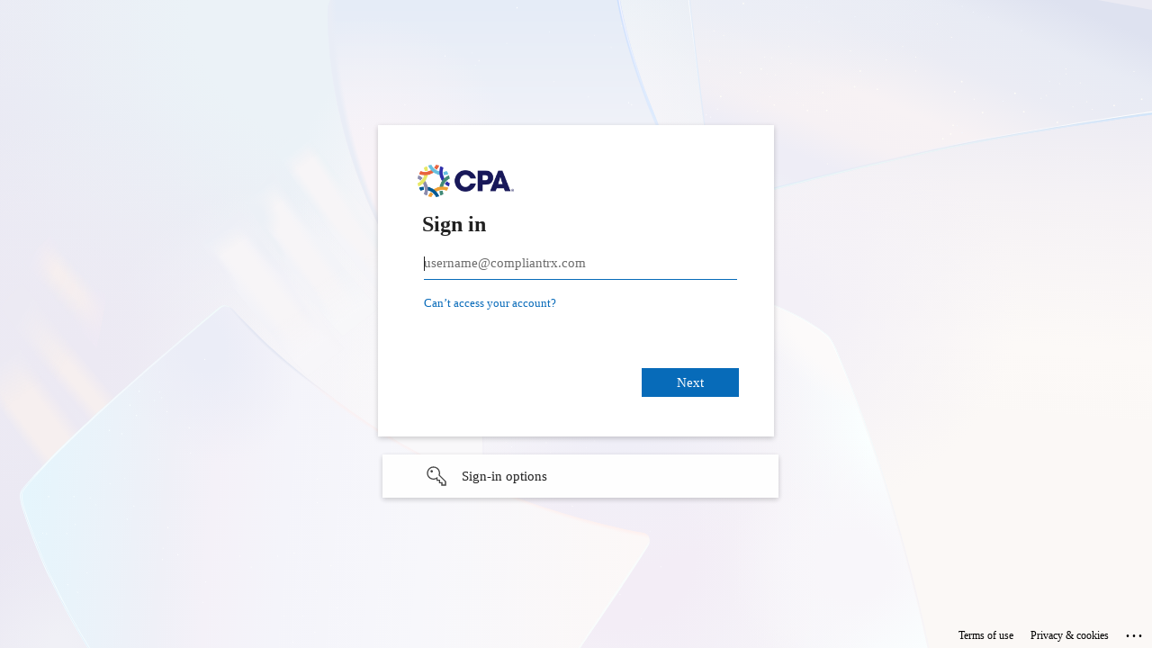

--- FILE ---
content_type: text/html; charset=utf-8
request_url: https://login.microsoftonline.com/6a6208af-def1-481d-9d0e-9c98c8a07624/oauth2/v2.0/authorize?client_id=fa7a322f-4e35-4eb0-bf27-3945902239ba&redirect_uri=https%3A%2F%2Fmembers.compliantrx.com%2FSitefinity%2FAuthenticate%2FOpenID%2Fsignin-custom&response_type=id_token&scope=openid%20profile%20email&state=OpenIdConnect.AuthenticationProperties%3Deq0aXS9qLPA4mdFlVpFjLqa0gf4CLZbsXTvoALsZPHmDUJ4qRfLZXIFmTAGCQzDaEXBm-y13FL21M-Krxu8qaW8M2vzUFon6RkX2Ioz34441qG6jjtQwX8ocMn0meP46wqA2SjZ9wap-Qb_kLHMKsRWcLk9AS7vDtse8rsBfp7ZhXGN23_HEEG39Gn4lyKGGlozUMkmomkME06p7I4n05e-BWhXflRV8t_WWmmeJyIj64MCXmhrJw74L83mH3-bkk3b6uOnO5NjJZHtNMWv5CectivDUskUx0f9n0IUPjnki6VlmUoyF62gJqDAC_DuMywsvXebQj6Ix86im9JbN9KYPYzLeLF-pK6RR46TBS4ZmzZ0-1fMAZsiYTzIDc402SeLTu_B_rCX9ubiRv6yG4k9GldaJIhk1abdPgVJLvw5jotC0zIaVAKCsNv286jjCnb-I8v7q0c3VwkViwHN9crQeZZGpA4QFcfoj9tIW_1cu1GasT1Kim148vYRzs3UJMYQNJLEO4sUIFccbWtGALrZ599BYDm5YfgLYm_O2wjw9-Ltv22TVt2PWgpW5FZfnIb_OZK5qiL61QYAn_ZwhNv68J-Cza4HTWlTIIyVFmWzfLQK9mQWoBAH6pbNHp8H-fFHWpoR1bDcqdBxUvYPvMz8gyssYugKVelEJiKdbbK-jz68zqhmXPu4lXmeqQPxj&response_mode=form_post&nonce=638486442864151176.YmZjNWI4ZjUtMGRkNC00YjliLWJhYjYtODQ4NDM2ZTBmMDJmN2ZmZTI5NzAtZDRiNi00MzQ4LTk5MTgtODU4YjIwNTU5ZGE4&x-client-SKU=ID_NET461&x-client-ver=5.3.0.0&sso_reload=true
body_size: 17824
content:


<!-- Copyright (C) Microsoft Corporation. All rights reserved. -->
<!DOCTYPE html>
<html dir="ltr" class="" lang="en">
<head>
    <title>Sign in to your account</title>
    <meta http-equiv="Content-Type" content="text/html; charset=UTF-8">
    <meta http-equiv="X-UA-Compatible" content="IE=edge">
    <meta name="viewport" content="width=device-width, initial-scale=1.0, maximum-scale=2.0, user-scalable=yes">
    <meta http-equiv="Pragma" content="no-cache">
    <meta http-equiv="Expires" content="-1">
    <link rel="preconnect" href="https://aadcdn.msftauth.net" crossorigin>
<meta http-equiv="x-dns-prefetch-control" content="on">
<link rel="dns-prefetch" href="//aadcdn.msftauth.net">
<link rel="dns-prefetch" href="//aadcdn.msauth.net">

    <meta name="PageID" content="ConvergedSignIn" />
    <meta name="SiteID" content="" />
    <meta name="ReqLC" content="1033" />
    <meta name="LocLC" content="en-US" />


        <meta name="format-detection" content="telephone=no" />

    <noscript>
        <meta http-equiv="Refresh" content="0; URL=https://login.microsoftonline.com/jsdisabled" />
    </noscript>

    
    
<meta name="robots" content="none" />

<script type="text/javascript" nonce='Zh99mvagRRf6uZYw9XyaLw'>//<![CDATA[
$Config={"fShowPersistentCookiesWarning":false,"urlMsaSignUp":"https://login.live.com/oauth20_authorize.srf?scope=openid+profile+email+offline_access\u0026response_type=code\u0026client_id=51483342-085c-4d86-bf88-cf50c7252078\u0026response_mode=form_post\u0026redirect_uri=https%3a%2f%2flogin.microsoftonline.com%2fcommon%2ffederation%2foauth2msa\u0026state=[base64]\u0026estsfed=1\u0026uaid=2c670c210bfd41218920af21ae0c59b1\u0026signup=1\u0026lw=1\u0026fl=easi2\u0026fci=fa7a322f-4e35-4eb0-bf27-3945902239ba","urlMsaLogout":"https://login.live.com/logout.srf?iframed_by=https%3a%2f%2flogin.microsoftonline.com","urlOtherIdpForget":"https://login.live.com/forgetme.srf?iframed_by=https%3a%2f%2flogin.microsoftonline.com","showCantAccessAccountLink":true,"arrExternalTrustedRealmFederatedIdps":[{"IdpType":400,"IdpSignInUrl":"https://login.live.com/oauth20_authorize.srf?scope=openid+profile+email+offline_access\u0026response_type=code\u0026client_id=51483342-085c-4d86-bf88-cf50c7252078\u0026response_mode=form_post\u0026redirect_uri=https%3a%2f%2flogin.microsoftonline.com%2fcommon%2ffederation%2foauth2msa\u0026state=[base64]\u0026estsfed=1\u0026uaid=2c670c210bfd41218920af21ae0c59b1\u0026fci=fa7a322f-4e35-4eb0-bf27-3945902239ba\u0026idp_hint=github.com","DisplayName":"GitHub","Promoted":false}],"fEnableShowResendCode":true,"iShowResendCodeDelay":90000,"sSMSCtryPhoneData":"AF~Afghanistan~93!!!AX~Åland Islands~358!!!AL~Albania~355!!!DZ~Algeria~213!!!AS~American Samoa~1!!!AD~Andorra~376!!!AO~Angola~244!!!AI~Anguilla~1!!!AG~Antigua and Barbuda~1!!!AR~Argentina~54!!!AM~Armenia~374!!!AW~Aruba~297!!!AC~Ascension Island~247!!!AU~Australia~61!!!AT~Austria~43!!!AZ~Azerbaijan~994!!!BS~Bahamas~1!!!BH~Bahrain~973!!!BD~Bangladesh~880!!!BB~Barbados~1!!!BY~Belarus~375!!!BE~Belgium~32!!!BZ~Belize~501!!!BJ~Benin~229!!!BM~Bermuda~1!!!BT~Bhutan~975!!!BO~Bolivia~591!!!BQ~Bonaire~599!!!BA~Bosnia and Herzegovina~387!!!BW~Botswana~267!!!BR~Brazil~55!!!IO~British Indian Ocean Territory~246!!!VG~British Virgin Islands~1!!!BN~Brunei~673!!!BG~Bulgaria~359!!!BF~Burkina Faso~226!!!BI~Burundi~257!!!CV~Cabo Verde~238!!!KH~Cambodia~855!!!CM~Cameroon~237!!!CA~Canada~1!!!KY~Cayman Islands~1!!!CF~Central African Republic~236!!!TD~Chad~235!!!CL~Chile~56!!!CN~China~86!!!CX~Christmas Island~61!!!CC~Cocos (Keeling) Islands~61!!!CO~Colombia~57!!!KM~Comoros~269!!!CG~Congo~242!!!CD~Congo (DRC)~243!!!CK~Cook Islands~682!!!CR~Costa Rica~506!!!CI~Côte d\u0027Ivoire~225!!!HR~Croatia~385!!!CU~Cuba~53!!!CW~Curaçao~599!!!CY~Cyprus~357!!!CZ~Czechia~420!!!DK~Denmark~45!!!DJ~Djibouti~253!!!DM~Dominica~1!!!DO~Dominican Republic~1!!!EC~Ecuador~593!!!EG~Egypt~20!!!SV~El Salvador~503!!!GQ~Equatorial Guinea~240!!!ER~Eritrea~291!!!EE~Estonia~372!!!ET~Ethiopia~251!!!FK~Falkland Islands~500!!!FO~Faroe Islands~298!!!FJ~Fiji~679!!!FI~Finland~358!!!FR~France~33!!!GF~French Guiana~594!!!PF~French Polynesia~689!!!GA~Gabon~241!!!GM~Gambia~220!!!GE~Georgia~995!!!DE~Germany~49!!!GH~Ghana~233!!!GI~Gibraltar~350!!!GR~Greece~30!!!GL~Greenland~299!!!GD~Grenada~1!!!GP~Guadeloupe~590!!!GU~Guam~1!!!GT~Guatemala~502!!!GG~Guernsey~44!!!GN~Guinea~224!!!GW~Guinea-Bissau~245!!!GY~Guyana~592!!!HT~Haiti~509!!!HN~Honduras~504!!!HK~Hong Kong SAR~852!!!HU~Hungary~36!!!IS~Iceland~354!!!IN~India~91!!!ID~Indonesia~62!!!IR~Iran~98!!!IQ~Iraq~964!!!IE~Ireland~353!!!IM~Isle of Man~44!!!IL~Israel~972!!!IT~Italy~39!!!JM~Jamaica~1!!!JP~Japan~81!!!JE~Jersey~44!!!JO~Jordan~962!!!KZ~Kazakhstan~7!!!KE~Kenya~254!!!KI~Kiribati~686!!!KR~Korea~82!!!KW~Kuwait~965!!!KG~Kyrgyzstan~996!!!LA~Laos~856!!!LV~Latvia~371!!!LB~Lebanon~961!!!LS~Lesotho~266!!!LR~Liberia~231!!!LY~Libya~218!!!LI~Liechtenstein~423!!!LT~Lithuania~370!!!LU~Luxembourg~352!!!MO~Macao SAR~853!!!MG~Madagascar~261!!!MW~Malawi~265!!!MY~Malaysia~60!!!MV~Maldives~960!!!ML~Mali~223!!!MT~Malta~356!!!MH~Marshall Islands~692!!!MQ~Martinique~596!!!MR~Mauritania~222!!!MU~Mauritius~230!!!YT~Mayotte~262!!!MX~Mexico~52!!!FM~Micronesia~691!!!MD~Moldova~373!!!MC~Monaco~377!!!MN~Mongolia~976!!!ME~Montenegro~382!!!MS~Montserrat~1!!!MA~Morocco~212!!!MZ~Mozambique~258!!!MM~Myanmar~95!!!NA~Namibia~264!!!NR~Nauru~674!!!NP~Nepal~977!!!NL~Netherlands~31!!!NC~New Caledonia~687!!!NZ~New Zealand~64!!!NI~Nicaragua~505!!!NE~Niger~227!!!NG~Nigeria~234!!!NU~Niue~683!!!NF~Norfolk Island~672!!!KP~North Korea~850!!!MK~North Macedonia~389!!!MP~Northern Mariana Islands~1!!!NO~Norway~47!!!OM~Oman~968!!!PK~Pakistan~92!!!PW~Palau~680!!!PS~Palestinian Authority~970!!!PA~Panama~507!!!PG~Papua New Guinea~675!!!PY~Paraguay~595!!!PE~Peru~51!!!PH~Philippines~63!!!PL~Poland~48!!!PT~Portugal~351!!!PR~Puerto Rico~1!!!QA~Qatar~974!!!RE~Réunion~262!!!RO~Romania~40!!!RU~Russia~7!!!RW~Rwanda~250!!!BL~Saint Barthélemy~590!!!KN~Saint Kitts and Nevis~1!!!LC~Saint Lucia~1!!!MF~Saint Martin~590!!!PM~Saint Pierre and Miquelon~508!!!VC~Saint Vincent and the Grenadines~1!!!WS~Samoa~685!!!SM~San Marino~378!!!ST~São Tomé and Príncipe~239!!!SA~Saudi Arabia~966!!!SN~Senegal~221!!!RS~Serbia~381!!!SC~Seychelles~248!!!SL~Sierra Leone~232!!!SG~Singapore~65!!!SX~Sint Maarten~1!!!SK~Slovakia~421!!!SI~Slovenia~386!!!SB~Solomon Islands~677!!!SO~Somalia~252!!!ZA~South Africa~27!!!SS~South Sudan~211!!!ES~Spain~34!!!LK~Sri Lanka~94!!!SH~St Helena, Ascension, and Tristan da Cunha~290!!!SD~Sudan~249!!!SR~Suriname~597!!!SJ~Svalbard~47!!!SZ~Swaziland~268!!!SE~Sweden~46!!!CH~Switzerland~41!!!SY~Syria~963!!!TW~Taiwan~886!!!TJ~Tajikistan~992!!!TZ~Tanzania~255!!!TH~Thailand~66!!!TL~Timor-Leste~670!!!TG~Togo~228!!!TK~Tokelau~690!!!TO~Tonga~676!!!TT~Trinidad and Tobago~1!!!TA~Tristan da Cunha~290!!!TN~Tunisia~216!!!TR~Turkey~90!!!TM~Turkmenistan~993!!!TC~Turks and Caicos Islands~1!!!TV~Tuvalu~688!!!VI~U.S. Virgin Islands~1!!!UG~Uganda~256!!!UA~Ukraine~380!!!AE~United Arab Emirates~971!!!GB~United Kingdom~44!!!US~United States~1!!!UY~Uruguay~598!!!UZ~Uzbekistan~998!!!VU~Vanuatu~678!!!VA~Vatican City~39!!!VE~Venezuela~58!!!VN~Vietnam~84!!!WF~Wallis and Futuna~681!!!YE~Yemen~967!!!ZM~Zambia~260!!!ZW~Zimbabwe~263","fUseInlinePhoneNumber":true,"fDetectBrowserCapabilities":true,"fUseMinHeight":true,"fShouldSupportTargetCredentialForRecovery":true,"fAvoidNewOtcGenerationWhenAlreadySent":true,"fUseCertificateInterstitialView":true,"fIsPasskeySupportEnabled":true,"arrPromotedFedCredTypes":[],"fShowUserAlreadyExistErrorHandling":true,"fBlockOnAppleEmailClaimError":true,"fIsVerifiableCredentialsSupportEnabled":true,"iVerifiableCredentialPresentationPollingIntervalSeconds":0.5,"iVerifiableCredentialPresentationPollingTimeoutSeconds":300,"fIsQrPinEnabled":true,"fPasskeyAssertionRedirect":true,"fFixUrlExternalIdpFederation":true,"fEnableBackButtonBugFix":true,"fEnableTotalLossRecovery":true,"fUpdatePromotedCredTypesOrder":true,"fUseNewPromotedCredsComponent":true,"urlSessionState":"https://login.microsoftonline.com/common/DeviceCodeStatus","urlResetPassword":"https://passwordreset.microsoftonline.com/?ru=https%3a%2f%2flogin.microsoftonline.com%2f6a6208af-def1-481d-9d0e-9c98c8a07624%2freprocess%3fctx%[base64]\u0026mkt=en-US\u0026hosted=0\u0026device_platform=macOS","urlMsaResetPassword":"https://account.live.com/password/reset?wreply=https%3a%2f%2flogin.microsoftonline.com%2f6a6208af-def1-481d-9d0e-9c98c8a07624%2freprocess%3fctx%[base64]\u0026mkt=en-US","fFixUrlResetPassword":true,"urlGetCredentialType":"https://login.microsoftonline.com/common/GetCredentialType?mkt=en-US","urlGetRecoveryCredentialType":"https://login.microsoftonline.com/common/getrecoverycredentialtype?mkt=en-US","urlGetOneTimeCode":"https://login.microsoftonline.com/common/GetOneTimeCode","urlLogout":"https://login.microsoftonline.com/6a6208af-def1-481d-9d0e-9c98c8a07624/uxlogout","urlForget":"https://login.microsoftonline.com/forgetuser","urlDisambigRename":"https://go.microsoft.com/fwlink/p/?LinkID=733247","urlGoToAADError":"https://login.live.com/oauth20_authorize.srf?scope=openid+profile+email+offline_access\u0026response_type=code\u0026client_id=51483342-085c-4d86-bf88-cf50c7252078\u0026response_mode=form_post\u0026redirect_uri=https%3a%2f%2flogin.microsoftonline.com%2fcommon%2ffederation%2foauth2msa\u0026state=[base64]\u0026estsfed=1\u0026uaid=2c670c210bfd41218920af21ae0c59b1\u0026fci=fa7a322f-4e35-4eb0-bf27-3945902239ba","urlDeviceFingerprinting":"","urlPIAEndAuth":"https://login.microsoftonline.com/common/PIA/EndAuth","urlStartTlr":"https://login.microsoftonline.com/6a6208af-def1-481d-9d0e-9c98c8a07624/tlr/start","fKMSIEnabled":false,"iLoginMode":121,"fAllowPhoneSignIn":true,"fAllowPhoneInput":true,"fAllowSkypeNameLogin":true,"iMaxPollErrors":5,"iPollingTimeout":300,"srsSuccess":true,"fShowSwitchUser":true,"arrValErrs":["50058"],"sErrorCode":"50058","sWAMExtension":"ppnbnpeolgkicgegkbkbjmhlideopiji","sWAMChannel":"53ee284d-920a-4b59-9d30-a60315b26836","sErrTxt":"","sResetPasswordPrefillParam":"username","onPremPasswordValidationConfig":{"isUserRealmPrecheckEnabled":true},"fSwitchDisambig":true,"oCancelPostParams":{"error":"access_denied","error_subcode":"cancel","state":"OpenIdConnect.AuthenticationProperties=[base64]","canary":"OhShZFUmhG7O6ntTIZdS+TwgjTtq8Xl3Stv64h4dN58=8:1:CANARY:VXZQ6Z2Q1zAGZ1YexEqJMqc0l2OUUwXsrGprRKJhULE="},"iRemoteNgcPollingType":2,"fUseNewNoPasswordTypes":true,"urlAadSignup":"https://signup.microsoft.com/signup?sku=teams_commercial_trial\u0026origin=ests\u0026culture=en-US","urlTenantedEndpointFormat":"https://login.microsoftonline.com/{0}/oauth2/v2.0/authorize?client_id=fa7a322f-4e35-4eb0-bf27-3945902239ba\u0026redirect_uri=https%3a%2f%2fmembers.compliantrx.com%2fSitefinity%2fAuthenticate%2fOpenID%2fsignin-custom\u0026response_type=id_token\u0026scope=openid+profile+email\u0026state=OpenIdConnect.AuthenticationProperties%[base64]\u0026response_mode=form_post\u0026nonce=638486442864151176.YmZjNWI4ZjUtMGRkNC00YjliLWJhYjYtODQ4NDM2ZTBmMDJmN2ZmZTI5NzAtZDRiNi00MzQ4LTk5MTgtODU4YjIwNTU5ZGE4\u0026x-client-SKU=ID_NET461\u0026x-client-ver=5.3.0.0\u0026sso_reload=true\u0026allowbacktocommon=True","sCloudInstanceName":"microsoftonline.com","fShowSignInOptionsAsButton":true,"fUseNewPhoneSignInError":true,"fIsUpdatedAutocompleteEnabled":true,"fActivateFocusOnApprovalNumberRemoteNGC":true,"fIsPasskey":true,"fEnableDFPIntegration":true,"fEnableCenterFocusedApprovalNumber":true,"fShowPassKeyErrorUCP":true,"fFixPhoneDisambigSignupRedirect":true,"fEnableQrCodeA11YFixes":true,"fEnablePasskeyAwpError":true,"fEnableAuthenticatorTimeoutFix":true,"fEnablePasskeyAutofillUI":true,"sCrossDomainCanary":"[base64]","arrExcludedDisplayNames":["unknown"],"fFixShowRevealPassword":true,"fRemoveTLRFragment":true,"iMaxStackForKnockoutAsyncComponents":10000,"fShowButtons":true,"urlCdn":"https://aadcdn.msftauth.net/shared/1.0/","urlDefaultFavicon":"https://aadcdn.msftauth.net/shared/1.0/content/images/favicon_a_eupayfgghqiai7k9sol6lg2.ico","urlFooterTOU":"https://www.microsoft.com/en-US/servicesagreement/","urlFooterPrivacy":"https://privacy.microsoft.com/en-US/privacystatement","urlPost":"https://login.microsoftonline.com/6a6208af-def1-481d-9d0e-9c98c8a07624/login","urlPostAad":"https://login.microsoftonline.com/6a6208af-def1-481d-9d0e-9c98c8a07624/login","urlPostMsa":"https://login.live.com/ppsecure/partnerpost.srf?scope=openid+profile+email+offline_access\u0026response_type=code\u0026client_id=51483342-085c-4d86-bf88-cf50c7252078\u0026response_mode=form_post\u0026redirect_uri=https%3a%2f%2flogin.microsoftonline.com%2fcommon%2ffederation%2foauth2msa\u0026state=[base64]\u0026flow=fido\u0026estsfed=1\u0026uaid=2c670c210bfd41218920af21ae0c59b1\u0026fci=fa7a322f-4e35-4eb0-bf27-3945902239ba","urlRefresh":"https://login.microsoftonline.com/6a6208af-def1-481d-9d0e-9c98c8a07624/reprocess?ctx=[base64]","urlCancel":"https://members.compliantrx.com/Sitefinity/Authenticate/OpenID/signin-custom","urlResume":"https://login.microsoftonline.com/6a6208af-def1-481d-9d0e-9c98c8a07624/resume?ctx=[base64]","iPawnIcon":0,"iPollingInterval":1,"sPOST_Username":"","fEnableNumberMatching":true,"sFT":"[base64]","sFTName":"flowToken","sSessionIdentifierName":"code","sCtx":"[base64]","iProductIcon":-1,"fEnableOneDSClientTelemetry":true,"staticTenantBranding":[{"Locale":0,"BannerLogo":"https://aadcdn.msftauthimages.net/dbd5a2dd-jg6ftaansunwgcne0yihnuziobty3r0g6dvjxcabgxg/logintenantbranding/0/bannerlogo?ts=638306631712717089","TileLogo":"https://aadcdn.msftauthimages.net/dbd5a2dd-jg6ftaansunwgcne0yihnuziobty3r0g6dvjxcabgxg/logintenantbranding/0/tilelogo?ts=638303988902301311","TileDarkLogo":"https://aadcdn.msftauthimages.net/dbd5a2dd-jg6ftaansunwgcne0yihnuziobty3r0g6dvjxcabgxg/logintenantbranding/0/squarelogodark?ts=638303988914201253","UserIdLabel":"username@compliantrx.com","KeepMeSignedInDisabled":false,"UseTransparentLightBox":false}],"oAppCobranding":{},"iBackgroundImage":4,"arrSessions":[],"fApplicationInsightsEnabled":false,"iApplicationInsightsEnabledPercentage":0,"urlSetDebugMode":"https://login.microsoftonline.com/common/debugmode","fEnableCssAnimation":true,"fDisableAnimationIfAnimationEndUnsupported":true,"fAllowGrayOutLightBox":true,"fUseMsaSessionState":true,"fIsRemoteNGCSupported":true,"desktopSsoConfig":{"isEdgeAnaheimAllowed":true,"iwaEndpointUrlFormat":"https://autologon.microsoftazuread-sso.com/{0}/winauth/sso?client-request-id=2c670c21-0bfd-4121-8920-af21ae0c59b1","iwaSsoProbeUrlFormat":"https://autologon.microsoftazuread-sso.com/{0}/winauth/ssoprobe?client-request-id=2c670c21-0bfd-4121-8920-af21ae0c59b1","iwaIFrameUrlFormat":"https://autologon.microsoftazuread-sso.com/{0}/winauth/iframe?client-request-id=2c670c21-0bfd-4121-8920-af21ae0c59b1\u0026isAdalRequest=False","iwaRequestTimeoutInMs":10000,"hintedDomainName":"6a6208af-def1-481d-9d0e-9c98c8a07624","startDesktopSsoOnPageLoad":true,"progressAnimationTimeout":10000,"isEdgeAllowed":false,"minDssoEdgeVersion":"17","isSafariAllowed":true,"redirectUri":"https://members.compliantrx.com/Sitefinity/Authenticate/OpenID/signin-custom","redirectDssoErrorPostParams":{"error":"interaction_required","error_description":"Seamless single sign on failed for the user. This can happen if the user is unable to access on premises AD or intranet zone is not configured correctly Trace ID: 042763d7-acbf-4675-8ece-367b6c221200 Correlation ID: 2c670c21-0bfd-4121-8920-af21ae0c59b1 Timestamp: 2026-01-23 16:31:19Z","state":"OpenIdConnect.AuthenticationProperties=[base64]","canary":"OhShZFUmhG7O6ntTIZdS+TwgjTtq8Xl3Stv64h4dN58=8:1:CANARY:VXZQ6Z2Q1zAGZ1YexEqJMqc0l2OUUwXsrGprRKJhULE="},"isIEAllowedForSsoProbe":true,"edgeRedirectUri":"https://autologon.microsoftazuread-sso.com/6a6208af-def1-481d-9d0e-9c98c8a07624/winauth/sso/edgeredirect?client-request-id=2c670c21-0bfd-4121-8920-af21ae0c59b1\u0026origin=login.microsoftonline.com\u0026is_redirected=1","isFlowTokenPassedInEdge":true},"urlLogin":"https://login.microsoftonline.com/6a6208af-def1-481d-9d0e-9c98c8a07624/reprocess?ctx=[base64]","urlDssoStatus":"https://login.microsoftonline.com/common/instrumentation/dssostatus","iSessionPullType":2,"fUseSameSite":true,"iAllowedIdentities":2,"uiflavor":1001,"urlFidoHelp":"https://go.microsoft.com/fwlink/?linkid=2013738","fShouldPlatformKeyBeSuppressed":true,"urlFidoLogin":"https://login.microsoft.com/6a6208af-def1-481d-9d0e-9c98c8a07624/fido/get?uiflavor=Web","fIsFidoSupported":true,"fLoadStringCustomizationPromises":true,"fUseAlternateTextForSwitchToCredPickerLink":true,"fOfflineAccountVisible":false,"fEnableUserStateFix":true,"fAccessPassSupported":true,"fShowAccessPassPeek":true,"fUpdateSessionPollingLogic":true,"fEnableShowPickerCredObservable":true,"fFetchSessionsSkipDsso":true,"fIsCiamUserFlowUxNewLogicEnabled":true,"fUseNonMicrosoftDefaultBrandingForCiam":true,"sCompanyDisplayName":"Compliant Pharmacy Alliance Coop","fRemoveCustomCss":true,"fFixUICrashForApiRequestHandler":true,"fShowUpdatedKoreanPrivacyFooter":true,"fUsePostCssHotfix":true,"fFixUserFlowBranding":true,"fIsQrCodePinSupported":true,"fEnablePasskeyNullFix":true,"fEnableRefreshCookiesFix":true,"fEnableWebNativeBridgeInterstitialUx":true,"fEnableWindowParentingFix":true,"fEnableNativeBridgeErrors":true,"urlAcmaServerPath":"https://login.microsoftonline.com","sTenantId":"6a6208af-def1-481d-9d0e-9c98c8a07624","sMkt":"en-US","fIsDesktop":true,"fUpdateConfigInit":true,"fLogDisallowedCssProperties":true,"fDisallowExternalFonts":true,"sFidoChallenge":"O.eyJ0eXAiOiJKV1QiLCJhbGciOiJSUzI1NiIsIng1dCI6IlBjWDk4R1g0MjBUMVg2c0JEa3poUW1xZ3dNVSJ9.eyJhdWQiOiJ1cm46bWljcm9zb2Z0OmZpZG86Y2hhbGxlbmdlIiwiaXNzIjoiaHR0cHM6Ly9sb2dpbi5taWNyb3NvZnQuY29tIiwiaWF0IjoxNzY5MTg1ODc5LCJuYmYiOjE3NjkxODU4NzksImV4cCI6MTc2OTE4NjE3OX0.[base64]","scid":1013,"hpgact":1800,"hpgid":1104,"pgid":"ConvergedSignIn","apiCanary":"[base64]","canary":"OhShZFUmhG7O6ntTIZdS+TwgjTtq8Xl3Stv64h4dN58=8:1:CANARY:VXZQ6Z2Q1zAGZ1YexEqJMqc0l2OUUwXsrGprRKJhULE=","sCanaryTokenName":"canary","fSkipRenderingNewCanaryToken":false,"fEnableNewCsrfProtection":true,"correlationId":"2c670c21-0bfd-4121-8920-af21ae0c59b1","sessionId":"042763d7-acbf-4675-8ece-367b6c221200","sRingId":"R2","locale":{"mkt":"en-US","lcid":1033},"slMaxRetry":2,"slReportFailure":true,"strings":{"desktopsso":{"authenticatingmessage":"Trying to sign you in"}},"enums":{"ClientMetricsModes":{"None":0,"SubmitOnPost":1,"SubmitOnRedirect":2,"InstrumentPlt":4}},"urls":{"instr":{"pageload":"https://login.microsoftonline.com/common/instrumentation/reportpageload","dssostatus":"https://login.microsoftonline.com/common/instrumentation/dssostatus"}},"browser":{"ltr":1,"Chrome":1,"_Mac":1,"_M131":1,"_D0":1,"Full":1,"RE_WebKit":1,"b":{"name":"Chrome","major":131,"minor":0},"os":{"name":"OSX","version":"10.15.7"},"V":"131.0"},"watson":{"url":"/common/handlers/watson","bundle":"https://aadcdn.msftauth.net/ests/2.1/content/cdnbundles/watson.min_q5ptmu8aniymd4ftuqdkda2.js","sbundle":"https://aadcdn.msftauth.net/ests/2.1/content/cdnbundles/watsonsupportwithjquery.3.5.min_dc940oomzau4rsu8qesnvg2.js","fbundle":"https://aadcdn.msftauth.net/ests/2.1/content/cdnbundles/frameworksupport.min_oadrnc13magb009k4d20lg2.js","resetErrorPeriod":5,"maxCorsErrors":-1,"maxInjectErrors":5,"maxErrors":10,"maxTotalErrors":3,"expSrcs":["https://login.microsoftonline.com","https://aadcdn.msauth.net/","https://aadcdn.msftauth.net/",".login.microsoftonline.com"],"envErrorRedirect":true,"envErrorUrl":"/common/handlers/enverror"},"loader":{"cdnRoots":["https://aadcdn.msauth.net/","https://aadcdn.msftauth.net/"],"logByThrowing":true,"tenantBrandingCdnRoots":["aadcdn.msauthimages.net","aadcdn.msftauthimages.net"]},"serverDetails":{"slc":"ProdSlices","dc":"SCUS","ri":"SN3XXXX","ver":{"v":[2,1,23228,8]},"rt":"2026-01-23T16:31:19","et":45},"clientEvents":{"enabled":true,"telemetryEnabled":true,"useOneDSEventApi":true,"flush":60000,"autoPost":true,"autoPostDelay":1000,"minEvents":1,"maxEvents":1,"pltDelay":500,"appInsightsConfig":{"instrumentationKey":"69adc3c768bd4dc08c19416121249fcc-66f1668a-797b-4249-95e3-6c6651768c28-7293","webAnalyticsConfiguration":{"autoCapture":{"jsError":true}}},"defaultEventName":"IDUX_ESTSClientTelemetryEvent_WebWatson","serviceID":3,"endpointUrl":""},"fApplyAsciiRegexOnInput":true,"country":"US","fBreakBrandingSigninString":true,"bsso":{"states":{"START":"start","INPROGRESS":"in-progress","END":"end","END_SSO":"end-sso","END_USERS":"end-users"},"nonce":"AwABEgEAAAADAOz_BQD0_5xRbBpwcwFp7MVsi2faePRwy_7mKh5HJWGPdVwprOd3UsnRSske1o_r5Ea6UHL5s2q5nryCjdky_sCZa6oiWesgAA","overallTimeoutMs":4000,"telemetry":{"type":"ChromeSsoTelemetry","nonce":"AwABDwEAAAADAOz_BQD0_8ENdQ5xJF5WtW1PbGOIPT7WZW4O9JZ3h9DzZD-yH1bmMiGW-bW8SOraHWPcYNjjTMMqb59RgnJWx0CstUEB2Xe0YLDd69M8ea6cTEVBPENtIAA","reportStates":[]},"redirectEndStates":["end"],"cookieNames":{"aadSso":"AADSSO","winSso":"ESTSSSO","ssoTiles":"ESTSSSOTILES","ssoPulled":"SSOCOOKIEPULLED","userList":"ESTSUSERLIST"},"type":"chrome","reason":"Pull suppressed because it was already attempted and the current URL was reloaded."},"urlNoCookies":"https://login.microsoftonline.com/cookiesdisabled","fTrimChromeBssoUrl":true,"inlineMode":5,"fShowCopyDebugDetailsLink":true,"fTenantBrandingCdnAddEventHandlers":true,"fAddTryCatchForIFrameRedirects":true};
//]]></script> 
<script type="text/javascript" nonce='Zh99mvagRRf6uZYw9XyaLw'>//<![CDATA[
!function(){var e=window,r=e.$Debug=e.$Debug||{},t=e.$Config||{};if(!r.appendLog){var n=[],o=0;r.appendLog=function(e){var r=t.maxDebugLog||25,i=(new Date).toUTCString()+":"+e;n.push(o+":"+i),n.length>r&&n.shift(),o++},r.getLogs=function(){return n}}}(),function(){function e(e,r){function t(i){var a=e[i];if(i<n-1){return void(o.r[a]?t(i+1):o.when(a,function(){t(i+1)}))}r(a)}var n=e.length;t(0)}function r(e,r,i){function a(){var e=!!s.method,o=e?s.method:i[0],a=s.extraArgs||[],u=n.$WebWatson;try{
var c=t(i,!e);if(a&&a.length>0){for(var d=a.length,l=0;l<d;l++){c.push(a[l])}}o.apply(r,c)}catch(e){return void(u&&u.submitFromException&&u.submitFromException(e))}}var s=o.r&&o.r[e];return r=r||this,s&&(s.skipTimeout?a():n.setTimeout(a,0)),s}function t(e,r){return Array.prototype.slice.call(e,r?1:0)}var n=window;n.$Do||(n.$Do={"q":[],"r":[],"removeItems":[],"lock":0,"o":[]});var o=n.$Do;o.when=function(t,n){function i(e){r(e,a,s)||o.q.push({"id":e,"c":a,"a":s})}var a=0,s=[],u=1;"function"==typeof n||(a=n,
u=2);for(var c=u;c<arguments.length;c++){s.push(arguments[c])}t instanceof Array?e(t,i):i(t)},o.register=function(e,t,n){if(!o.r[e]){o.o.push(e);var i={};if(t&&(i.method=t),n&&(i.skipTimeout=n),arguments&&arguments.length>3){i.extraArgs=[];for(var a=3;a<arguments.length;a++){i.extraArgs.push(arguments[a])}}o.r[e]=i,o.lock++;try{for(var s=0;s<o.q.length;s++){var u=o.q[s];u.id==e&&r(e,u.c,u.a)&&o.removeItems.push(u)}}catch(e){throw e}finally{if(0===--o.lock){for(var c=0;c<o.removeItems.length;c++){
for(var d=o.removeItems[c],l=0;l<o.q.length;l++){if(o.q[l]===d){o.q.splice(l,1);break}}}o.removeItems=[]}}}},o.unregister=function(e){o.r[e]&&delete o.r[e]}}(),function(e,r){function t(){if(!a){if(!r.body){return void setTimeout(t)}a=!0,e.$Do.register("doc.ready",0,!0)}}function n(){if(!s){if(!r.body){return void setTimeout(n)}t(),s=!0,e.$Do.register("doc.load",0,!0),i()}}function o(e){(r.addEventListener||"load"===e.type||"complete"===r.readyState)&&t()}function i(){
r.addEventListener?(r.removeEventListener("DOMContentLoaded",o,!1),e.removeEventListener("load",n,!1)):r.attachEvent&&(r.detachEvent("onreadystatechange",o),e.detachEvent("onload",n))}var a=!1,s=!1;if("complete"===r.readyState){return void setTimeout(n)}!function(){r.addEventListener?(r.addEventListener("DOMContentLoaded",o,!1),e.addEventListener("load",n,!1)):r.attachEvent&&(r.attachEvent("onreadystatechange",o),e.attachEvent("onload",n))}()}(window,document),function(){function e(){
return f.$Config||f.ServerData||{}}function r(e,r){var t=f.$Debug;t&&t.appendLog&&(r&&(e+=" '"+(r.src||r.href||"")+"'",e+=", id:"+(r.id||""),e+=", async:"+(r.async||""),e+=", defer:"+(r.defer||"")),t.appendLog(e))}function t(){var e=f.$B;if(void 0===d){if(e){d=e.IE}else{var r=f.navigator.userAgent;d=-1!==r.indexOf("MSIE ")||-1!==r.indexOf("Trident/")}}return d}function n(){var e=f.$B;if(void 0===l){if(e){l=e.RE_Edge}else{var r=f.navigator.userAgent;l=-1!==r.indexOf("Edge")}}return l}function o(e){
var r=e.indexOf("?"),t=r>-1?r:e.length,n=e.lastIndexOf(".",t);return e.substring(n,n+v.length).toLowerCase()===v}function i(){var r=e();return(r.loader||{}).slReportFailure||r.slReportFailure||!1}function a(){return(e().loader||{}).redirectToErrorPageOnLoadFailure||!1}function s(){return(e().loader||{}).logByThrowing||!1}function u(e){if(!t()&&!n()){return!1}var r=e.src||e.href||"";if(!r){return!0}if(o(r)){var i,a,s;try{i=e.sheet,a=i&&i.cssRules,s=!1}catch(e){s=!0}if(i&&!a&&s){return!0}
if(i&&a&&0===a.length){return!0}}return!1}function c(){function t(e){g.getElementsByTagName("head")[0].appendChild(e)}function n(e,r,t,n){var u=null;return u=o(e)?i(e):"script"===n.toLowerCase()?a(e):s(e,n),r&&(u.id=r),"function"==typeof u.setAttribute&&(u.setAttribute("crossorigin","anonymous"),t&&"string"==typeof t&&u.setAttribute("integrity",t)),u}function i(e){var r=g.createElement("link");return r.rel="stylesheet",r.type="text/css",r.href=e,r}function a(e){
var r=g.createElement("script"),t=g.querySelector("script[nonce]");if(r.type="text/javascript",r.src=e,r.defer=!1,r.async=!1,t){var n=t.nonce||t.getAttribute("nonce");r.setAttribute("nonce",n)}return r}function s(e,r){var t=g.createElement(r);return t.src=e,t}function d(e,r){if(e&&e.length>0&&r){for(var t=0;t<e.length;t++){if(-1!==r.indexOf(e[t])){return!0}}}return!1}function l(r){if(e().fTenantBrandingCdnAddEventHandlers){var t=d(E,r)?E:b;if(!(t&&t.length>1)){return r}for(var n=0;n<t.length;n++){
if(-1!==r.indexOf(t[n])){var o=t[n+1<t.length?n+1:0],i=r.substring(t[n].length);return"https://"!==t[n].substring(0,"https://".length)&&(o="https://"+o,i=i.substring("https://".length)),o+i}}return r}if(!(b&&b.length>1)){return r}for(var a=0;a<b.length;a++){if(0===r.indexOf(b[a])){return b[a+1<b.length?a+1:0]+r.substring(b[a].length)}}return r}function f(e,t,n,o){if(r("[$Loader]: "+(L.failMessage||"Failed"),o),w[e].retry<y){return w[e].retry++,h(e,t,n),void c._ReportFailure(w[e].retry,w[e].srcPath)}n&&n()}
function v(e,t,n,o){if(u(o)){return f(e,t,n,o)}r("[$Loader]: "+(L.successMessage||"Loaded"),o),h(e+1,t,n);var i=w[e].onSuccess;"function"==typeof i&&i(w[e].srcPath)}function h(e,o,i){if(e<w.length){var a=w[e];if(!a||!a.srcPath){return void h(e+1,o,i)}a.retry>0&&(a.srcPath=l(a.srcPath),a.origId||(a.origId=a.id),a.id=a.origId+"_Retry_"+a.retry);var s=n(a.srcPath,a.id,a.integrity,a.tagName);s.onload=function(){v(e,o,i,s)},s.onerror=function(){f(e,o,i,s)},s.onreadystatechange=function(){
"loaded"===s.readyState?setTimeout(function(){v(e,o,i,s)},500):"complete"===s.readyState&&v(e,o,i,s)},t(s),r("[$Loader]: Loading '"+(a.srcPath||"")+"', id:"+(a.id||""))}else{o&&o()}}var p=e(),y=p.slMaxRetry||2,m=p.loader||{},b=m.cdnRoots||[],E=m.tenantBrandingCdnRoots||[],L=this,w=[];L.retryOnError=!0,L.successMessage="Loaded",L.failMessage="Error",L.Add=function(e,r,t,n,o,i){e&&w.push({"srcPath":e,"id":r,"retry":n||0,"integrity":t,"tagName":o||"script","onSuccess":i})},L.AddForReload=function(e,r){
var t=e.src||e.href||"";L.Add(t,"AddForReload",e.integrity,1,e.tagName,r)},L.AddIf=function(e,r,t){e&&L.Add(r,t)},L.Load=function(e,r){h(0,e,r)}}var d,l,f=window,g=f.document,v=".css";c.On=function(e,r,t){if(!e){throw"The target element must be provided and cannot be null."}r?c.OnError(e,t):c.OnSuccess(e,t)},c.OnSuccess=function(e,t){if(!e){throw"The target element must be provided and cannot be null."}if(u(e)){return c.OnError(e,t)}var n=e.src||e.href||"",o=i(),s=a();r("[$Loader]: Loaded",e);var d=new c
;d.failMessage="Reload Failed",d.successMessage="Reload Success",d.Load(null,function(){if(o){throw"Unexpected state. ResourceLoader.Load() failed despite initial load success. ['"+n+"']"}s&&(document.location.href="/error.aspx?err=504")})},c.OnError=function(e,t){var n=e.src||e.href||"",o=i(),s=a();if(!e){throw"The target element must be provided and cannot be null."}r("[$Loader]: Failed",e);var u=new c;u.failMessage="Reload Failed",u.successMessage="Reload Success",u.AddForReload(e,t),
u.Load(null,function(){if(o){throw"Failed to load external resource ['"+n+"']"}s&&(document.location.href="/error.aspx?err=504")}),c._ReportFailure(0,n)},c._ReportFailure=function(e,r){if(s()&&!t()){throw"[Retry "+e+"] Failed to load external resource ['"+r+"'], reloading from fallback CDN endpoint"}},f.$Loader=c}(),function(){function e(){if(!E){var e=new h.$Loader;e.AddIf(!h.jQuery,y.sbundle,"WebWatson_DemandSupport"),y.sbundle=null,delete y.sbundle,e.AddIf(!h.$Api,y.fbundle,"WebWatson_DemandFramework"),
y.fbundle=null,delete y.fbundle,e.Add(y.bundle,"WebWatson_DemandLoaded"),e.Load(r,t),E=!0}}function r(){if(h.$WebWatson){if(h.$WebWatson.isProxy){return void t()}m.when("$WebWatson.full",function(){for(;b.length>0;){var e=b.shift();e&&h.$WebWatson[e.cmdName].apply(h.$WebWatson,e.args)}})}}function t(){if(!h.$WebWatson||h.$WebWatson.isProxy){if(!L&&JSON){try{var e=new XMLHttpRequest;e.open("POST",y.url),e.setRequestHeader("Accept","application/json"),
e.setRequestHeader("Content-Type","application/json; charset=UTF-8"),e.setRequestHeader("canary",p.apiCanary),e.setRequestHeader("client-request-id",p.correlationId),e.setRequestHeader("hpgid",p.hpgid||0),e.setRequestHeader("hpgact",p.hpgact||0);for(var r=-1,t=0;t<b.length;t++){if("submit"===b[t].cmdName){r=t;break}}var o=b[r]?b[r].args||[]:[],i={"sr":y.sr,"ec":"Failed to load external resource [Core Watson files]","wec":55,"idx":1,"pn":p.pgid||"","sc":p.scid||0,"hpg":p.hpgid||0,
"msg":"Failed to load external resource [Core Watson files]","url":o[1]||"","ln":0,"ad":0,"an":!1,"cs":"","sd":p.serverDetails,"ls":null,"diag":v(y)};e.send(JSON.stringify(i))}catch(e){}L=!0}y.loadErrorUrl&&window.location.assign(y.loadErrorUrl)}n()}function n(){b=[],h.$WebWatson=null}function o(r){return function(){var t=arguments;b.push({"cmdName":r,"args":t}),e()}}function i(){var e=["foundException","resetException","submit"],r=this;r.isProxy=!0;for(var t=e.length,n=0;n<t;n++){var i=e[n];i&&(r[i]=o(i))}
}function a(e,r,t,n,o,i,a){var s=h.event;return i||(i=l(o||s,a?a+2:2)),h.$Debug&&h.$Debug.appendLog&&h.$Debug.appendLog("[WebWatson]:"+(e||"")+" in "+(r||"")+" @ "+(t||"??")),$.submit(e,r,t,n,o||s,i,a)}function s(e,r){return{"signature":e,"args":r,"toString":function(){return this.signature}}}function u(e){for(var r=[],t=e.split("\n"),n=0;n<t.length;n++){r.push(s(t[n],[]))}return r}function c(e){for(var r=[],t=e.split("\n"),n=0;n<t.length;n++){var o=s(t[n],[]);t[n+1]&&(o.signature+="@"+t[n+1],n++),r.push(o)
}return r}function d(e){if(!e){return null}try{if(e.stack){return u(e.stack)}if(e.error){if(e.error.stack){return u(e.error.stack)}}else if(window.opera&&e.message){return c(e.message)}}catch(e){}return null}function l(e,r){var t=[];try{for(var n=arguments.callee;r>0;){n=n?n.caller:n,r--}for(var o=0;n&&o<w;){var i="InvalidMethod()";try{i=n.toString()}catch(e){}var a=[],u=n.args||n.arguments;if(u){for(var c=0;c<u.length;c++){a[c]=u[c]}}t.push(s(i,a)),n=n.caller,o++}}catch(e){t.push(s(e.toString(),[]))}
var l=d(e);return l&&(t.push(s("--- Error Event Stack -----------------",[])),t=t.concat(l)),t}function f(e){if(e){try{var r=/function (.{1,})\(/,t=r.exec(e.constructor.toString());return t&&t.length>1?t[1]:""}catch(e){}}return""}function g(e){if(e){try{if("string"!=typeof e&&JSON&&JSON.stringify){var r=f(e),t=JSON.stringify(e);return t&&"{}"!==t||(e.error&&(e=e.error,r=f(e)),(t=JSON.stringify(e))&&"{}"!==t||(t=e.toString())),r+":"+t}}catch(e){}}return""+(e||"")}function v(e){var r=[];try{
if(jQuery?(r.push("jQuery v:"+jQuery().jquery),jQuery.easing?r.push("jQuery.easing:"+JSON.stringify(jQuery.easing)):r.push("jQuery.easing is not defined")):r.push("jQuery is not defined"),e&&e.expectedVersion&&r.push("Expected jQuery v:"+e.expectedVersion),m){var t,n="";for(t=0;t<m.o.length;t++){n+=m.o[t]+";"}for(r.push("$Do.o["+n+"]"),n="",t=0;t<m.q.length;t++){n+=m.q[t].id+";"}r.push("$Do.q["+n+"]")}if(h.$Debug&&h.$Debug.getLogs){var o=h.$Debug.getLogs();o&&o.length>0&&(r=r.concat(o))}if(b){
for(var i=0;i<b.length;i++){var a=b[i];if(a&&"submit"===a.cmdName){try{if(JSON&&JSON.stringify){var s=JSON.stringify(a);s&&r.push(s)}}catch(e){r.push(g(e))}}}}}catch(e){r.push(g(e))}return r}var h=window,p=h.$Config||{},y=p.watson,m=h.$Do;if(!h.$WebWatson&&y){var b=[],E=!1,L=!1,w=10,$=h.$WebWatson=new i;$.CB={},$._orgErrorHandler=h.onerror,h.onerror=a,$.errorHooked=!0,m.when("jQuery.version",function(e){y.expectedVersion=e}),m.register("$WebWatson")}}(),function(){function e(e,r){
for(var t=r.split("."),n=t.length,o=0;o<n&&null!==e&&void 0!==e;){e=e[t[o++]]}return e}function r(r){var t=null;return null===u&&(u=e(i,"Constants")),null!==u&&r&&(t=e(u,r)),null===t||void 0===t?"":t.toString()}function t(t){var n=null;return null===a&&(a=e(i,"$Config.strings")),null!==a&&t&&(n=e(a,t.toLowerCase())),null!==n&&void 0!==n||(n=r(t)),null===n||void 0===n?"":n.toString()}function n(e,r){var n=null;return e&&r&&r[e]&&(n=t("errors."+r[e])),n||(n=t("errors."+e)),n||(n=t("errors."+c)),n||(n=t(c)),n}
function o(t){var n=null;return null===s&&(s=e(i,"$Config.urls")),null!==s&&t&&(n=e(s,t.toLowerCase())),null!==n&&void 0!==n||(n=r(t)),null===n||void 0===n?"":n.toString()}var i=window,a=null,s=null,u=null,c="GENERIC_ERROR";i.GetString=t,i.GetErrorString=n,i.GetUrl=o}(),function(){var e=window,r=e.$Config||{};e.$B=r.browser||{}}(),function(){function e(e,r,t){e&&e.addEventListener?e.addEventListener(r,t):e&&e.attachEvent&&e.attachEvent("on"+r,t)}function r(r,t){e(document.getElementById(r),"click",t)}
function t(r,t){var n=document.getElementsByName(r);n&&n.length>0&&e(n[0],"click",t)}var n=window;n.AddListener=e,n.ClickEventListenerById=r,n.ClickEventListenerByName=t}();
//]]></script> 
<script type="text/javascript" nonce='Zh99mvagRRf6uZYw9XyaLw'>//<![CDATA[
!function(t,e){!function(){var n=e.getElementsByTagName("head")[0];n&&n.addEventListener&&(n.addEventListener("error",function(e){null!==e.target&&"cdn"===e.target.getAttribute("data-loader")&&t.$Loader.OnError(e.target)},!0),n.addEventListener("load",function(e){null!==e.target&&"cdn"===e.target.getAttribute("data-loader")&&t.$Loader.OnSuccess(e.target)},!0))}()}(window,document);
//]]></script>

    
        <link rel="prefetch" href="https://login.live.com/Me.htm?v=3" />
                <link rel="shortcut icon" href="https://aadcdn.msftauth.net/shared/1.0/content/images/favicon_a_eupayfgghqiai7k9sol6lg2.ico" />

    <script type="text/javascript" nonce='Zh99mvagRRf6uZYw9XyaLw'>
        ServerData = $Config;
    </script>


    
    <link data-loader="cdn" crossorigin="anonymous" href="https://aadcdn.msftauth.net/ests/2.1/content/cdnbundles/converged.v2.login.min_kptqschdvwnh6yq41ngsjw2.css" rel="stylesheet" />


    <script data-loader="cdn" crossorigin="anonymous" src="https://aadcdn.msftauth.net/shared/1.0/content/js/ConvergedLogin_PCore_C88rKoE1oraNBB-c_EhLeQ2.js" integrity='sha384-IbE2GVy5GWS2oEmbsbb5PXGR0S7nWsAeOnB8QYTKuLdXRtg7ACxA3Ors+q4OByXV' nonce='Zh99mvagRRf6uZYw9XyaLw'></script>

    <script data-loader="cdn" crossorigin="anonymous" src="https://aadcdn.msftauth.net/ests/2.1/content/cdnbundles/ux.converged.login.strings-en.min_n-1yvkydphzxlpdwnalgjg2.js" nonce='Zh99mvagRRf6uZYw9XyaLw'></script>



</head>

<body data-bind="defineGlobals: ServerData, bodyCssClass" class="cb" style="display: none">
    <script type="text/javascript" nonce='Zh99mvagRRf6uZYw9XyaLw'>//<![CDATA[
!function(){var e=window,s=e.document,i=e.$Config||{};if(e.self===e.top){s&&s.body&&(s.body.style.display="block")}else if(!i.allowFrame){var o,t,r,f,n,d;if(i.fAddTryCatchForIFrameRedirects){try{o=e.self.location.href,t=o.indexOf("#"),r=-1!==t,f=o.indexOf("?"),n=r?t:o.length,d=-1===f||r&&f>t?"?":"&",o=o.substr(0,n)+d+"iframe-request-id="+i.sessionId+o.substr(n),e.top.location=o}catch(e){}}else{o=e.self.location.href,t=o.indexOf("#"),r=-1!==t,f=o.indexOf("?"),n=r?t:o.length,d=-1===f||r&&f>t?"?":"&",
o=o.substr(0,n)+d+"iframe-request-id="+i.sessionId+o.substr(n),e.top.location=o}}}();
//]]></script>
    
</body>
</html>